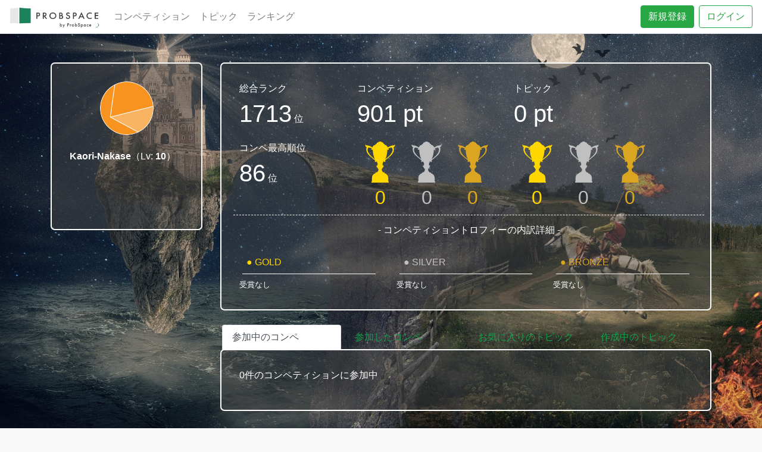

--- FILE ---
content_type: text/html; charset=utf-8
request_url: https://comp.probspace.com/users/Kaori-Nakase/0
body_size: 13564
content:
<!DOCTYPE html>
<html>
  <head prefix="og: http://ogp.me/ns# fb: http://ogp.me/ns/fb# article: http://ogp.me/ns/article#">
    <script type="text/javascript">
(function(i,s,o,g,r,a,m){i['GoogleAnalyticsObject']=r;i[r]=i[r]||function(){
(i[r].q=i[r].q||[]).push(arguments)},i[r].l=1*new Date();a=s.createElement(o),
m=s.getElementsByTagName(o)[0];a.async=1;a.src=g;m.parentNode.insertBefore(a,m)
})(window,document,'script','//www.google-analytics.com/analytics.js','ga');
ga("create","UA-138248148-1","auto");
ga("send","pageview");
</script>

    
    <title>Kaori-Nakase | ProbSpace</title>
    <meta name="csrf-param" content="authenticity_token" />
<meta name="csrf-token" content="nBc3PS2sgDgg9SRHTUo9WnEoyDchaRxn4SmtL/E4hf3vUvx7jbht9Kah2KMd9JiA+9uwQnj7i5jDHeatiVLgKA==" />
    <link rel="shortcut icon" type="image/x-icon" href="https://comp.probspace.com/assets/favicon-6b2070015eba06c9f809fe6d0f8cda6116ac13443bc26d0cd4b95da50c35266d.ico" />
    <meta name="viewport" content="width=device-width, initial-scale=1">
    <meta name="google-site-verification" content="yhOmkEDL2e3Ia7drzBImpdyTZr56huvlbIdCgFPUWG0">
    <meta charset="UTF-8">
    <link href="https://fonts.googleapis.com/icon?family=Material+Icons" rel="stylesheet">
    <link href="https://fonts.googleapis.com/css?family=Noto+Sans" rel="stylesheet">
    <link href="https://fonts.googleapis.com/css?family=M+PLUS+1p" rel="stylesheet">
    <link href="https://fonts.googleapis.com/css?family=Noto+Sans+JP" rel="stylesheet">

    <script src="https://cdnjs.cloudflare.com/ajax/libs/ace/1.2.6/ace.js" cache="cached_all"></script>
    <script src="https://comp.probspace.com/assets/application-9991e83242365489e7ec56a9c5c46f39183b5094058030445dc51e5740ef738b.js" data-turbolinks-track="reload"></script>
    <link rel="stylesheet" media="all" href="https://comp.probspace.com/assets/application-bd3d4a1c329b17884a204445440aa844459508afef684a9cab658a953fa51cba.css" data-turbolinks-track="reload" />

    <script type="text/x-mathjax-config">
MathJax.Hub.Config({
  tex2jax: {
    inlineMath: [['$','$'], ['\\(','\\)']],
    processEscapes: true,
    ignoreClass: "tex2jax_ignore",
  },
  menuSettings: {
    inTabOrder: false,
  },
  CommonHTML: { matchFontHeight: false }
});
</script>
<script async src="https://cdnjs.cloudflare.com/ajax/libs/mathjax/2.7.0/MathJax.js?config=TeX-AMS_CHTML"></script>
<script>
//<![CDATA[

  $(document).on('turbolinks:load', function () {
  if(!$(".MathJax_Preview").length){
    MathJax.Hub.Queue(["Typeset", MathJax.Hub]);
  }
  });

//]]>
</script>

    <script type="text/javascript">
      if(location.protocol === 'http:' && location.host !== "localhost:3000") {
        location.replace(location.href.replace(/http:/, 'https:'));
      }
    </script>

    
  </head>

  <body>
    <div class="dq-background-color">
    <nav class="navbar navbar-expand-lg navbar-light bg-white border-bottom box-shadow">
<script type="text/javascript">
(function(i,s,o,g,r,a,m){i['GoogleAnalyticsObject']=r;i[r]=i[r]||function(){
(i[r].q=i[r].q||[]).push(arguments)},i[r].l=1*new Date();a=s.createElement(o),
m=s.getElementsByTagName(o)[0];a.async=1;a.src=g;m.parentNode.insertBefore(a,m)
})(window,document,'script','//www.google-analytics.com/analytics.js','ga');
ga("create","UA-138248148-1","auto");
ga("send","pageview");
</script>

    <a class="custom-header-logo" href="/"><img alt="ProbSpace" src="https://comp.probspace.com/assets/new_logo-022ecf205a324ab841f2223dabc82be172a3a46dfd8ba71c317511e2240c2a79.png" /></a>
  <button class="navbar-toggler" type="button" data-toggle="collapse" data-target="#navbarSupportedContent" aria-controls="navbarSupportedContent" aria-expanded="false" aria-label="Toggle navigation">
    <span class="navbar-toggler-icon"></span>
  </button>

  <div class="collapse navbar-collapse" id="navbarSupportedContent">
    <ul class="navbar-nav mr-auto">
      <li class="nav-item">
        <a class="nav-link" href="/competitions">コンペティション</a>
      </li>
      <li class="nav-item">
        <a class="nav-link" href="/topics">トピック</a>
      </li>
      <li class="nav-item">
        <a class="nav-link" href="/ranking">ランキング</a>
      </li>
      <div class="d-lg-none">
    </ul>

    <div class="my-2 my-lg-0">
        <a id="header-registration-link" class="btn btn-success mr-1" href="/users/sign_up">新規登録</a>
        <a id="header-login-link" class="btn btn-outline-success" href="/users/sign_in">ログイン</a>
    </div>
  </div>
</nav>


    <!-- 画面右上に表示されるflashを表示したくない場合、flash[:message]を使用する-->
      <div class="custom-message-box">
      </div>
    <div>
    </div>

    <div class="dq-background-img fixed-cover">
  <div class="container py-5 py-2">
    <div class="row">
      <div class="col-lg-3 col-12">
  <div class="dq-taste-wrapper mb-4">
    <div class="profile-img">
      <div class="row">
        <div class="mx-auto pb-4">
          <img style="border-radius: 50%;" src="https://comp.probspace.com/assets/default_icons/icon7-d1403a4e4f8c9f43657527e82175fb2d6645fbeed163322e65b180aa21d766f1.png" alt="Icon7" width="90" height="90" />
        </div>
      </div>
      <p>
        <strong>Kaori-Nakase</strong>（Lv: <strong>10</strong>）
      </p>
      <p style="word-break : break-all;">
        <br>
        <!-- 所属 -->
          
        <!-- 出身大学 -->
        <br>
          
      </p>
    </div>
  </div>
</div>
      <div class="col-lg-9 col-12">
        <div class="dq-taste-wrapper mb-4 clearfix">
    <div class="row">
        <div class="col-md-3 col-12 d-none d-md-block d-sm-none">
            <p>総合ランク<br />
                <span class="mypage-ranking-text">
                    1713</span> 位
                <!--  参加中コンペティションの数値を仮置き -->
            </p>
            <p>コンペ最高順位<br />
              <span class="mypage-ranking-text">86</span> 位
                <!--  参加中コンペティションの数値を仮置き -->
            </p>
        </div>
        <div class="col-sm-6 col-6 d-lg-none d-md-none">
            <p style="text-align:center;">総合ランク<br />
                <span class="mypage-ranking-text">
                    1713</span> 位
                <!--  参加中コンペティションの数値を仮置き -->
            </p>
        </div>
        <div class="col-sm-6 col-6 d-lg-none d-md-none">
            <p>コンペ最高順位<br />
              <span class="mypage-ranking-text">86</span> 位
                <!--  参加中コンペティションの数値を仮置き -->
            </p>
        </div>


        <!-- <div class="col-md-10 col-md-1"> -->
        <div class="col-md-4 col-12">
            <p>コンペティション<br />
                <span class="mypage-ranking-text">
                    901 pt<br /><!--  参加中コンペティションの数値を仮置き -->
                </span>
            </p>
            <div class="d-flex justify-content-around text-center">
                <div>
                    <img src="https://comp.probspace.com/assets/torphy_gold-b8045b707e42a1765420c3389ab61e96d2f925519a7a188892c9b324d85cf76f.png" alt="Torphy gold" /><br /><span style="color:gold; font-size:2em;">
                        0</span>
                </div>
                <div>
                    <img src="https://comp.probspace.com/assets/torphy_silver-b0c0406fb3dfaf5bdaf9d6361615b3ed0c6bf937775f87e15f9b8cf808c5aa1b.png" alt="Torphy silver" /><br /><span style="color:silver; font-size:2em;">
                        0</span>
                </div>
                <div>
                    <img src="https://comp.probspace.com/assets/torphy_bronze-2af99a779d33a609ef99c64bea3610884c52d8f35853c3d48c505e0de554c2e0.png" alt="Torphy bronze" /><br /><span style="color:goldenrod; font-size:2em;">
                        0</span>
                </div>
            </div>
        </div>

        <div class="d-lg-none m-3"></div>
        <div class="col-md-4 col-12">
            <p>トピック<br />
                <span class="mypage-ranking-text">
                    0 pt<br /><!--  参加中コンペティションの数値を仮置き -->
                </span>
            </p>
            <div class="d-flex justify-content-around text-center">
                <div>
                    <img src="https://comp.probspace.com/assets/torphy_gold-b8045b707e42a1765420c3389ab61e96d2f925519a7a188892c9b324d85cf76f.png" alt="Torphy gold" /><br /><span style="color:gold; font-size:2em;">
                        0</span>
                </div>
                <div>
                    <img src="https://comp.probspace.com/assets/torphy_silver-b0c0406fb3dfaf5bdaf9d6361615b3ed0c6bf937775f87e15f9b8cf808c5aa1b.png" alt="Torphy silver" /><br /><span style="color:silver; font-size:2em;">
                         0</span>
               </div>
                <div>
                    <img src="https://comp.probspace.com/assets/torphy_bronze-2af99a779d33a609ef99c64bea3610884c52d8f35853c3d48c505e0de554c2e0.png" alt="Torphy bronze" /><br /><span style="color:goldenrod; font-size:2em;">
                        0</span>
                </div>
            </div>
        </div>
        <div class="col-md-12 text-center" style="border-top: snow dashed 1px; padding: 8px; margin: 5px;">
          <p style="margin: 5px">- コンペティショントロフィーの内訳詳細 -</p>
        </div>
        <div class="col-md-4 col-4" >
          <div style="border-bottom: snow solid 1px; padding: 7px; margin: 5px;">
            <span style="color:gold">● GOLD</span>
          </div>
          <div>
              <small>受賞なし</small>
          </div>
        </div>
        <div class="col-md-4 col-4">
          <div style="border-bottom: snow solid 1px; padding: 7px; margin: 5px;">
            <span style="color:silver">● SILVER</span>
          </div>
          <div>
              <small>受賞なし</small>
          </div>
        </div>
        <div class="col-md-4 col-4">
          <div style="border-bottom: snow solid 1px; padding: 7px; margin: 5px;">
            <span style="color:goldenrod">● BRONZE</span>
          </div>
          <div>
              <small>受賞なし</small>
          </div>
        </div>
    </div>
</div>
        <!-- 見た目は仮置き　＝＞　ドラクエ風に変える ※タブのレスポンシブ対応は未済-->
        <style>
        .nav-tabs { 
                border-bottom: none;
        }

        .dq-taste-wrapper {
                margin:0px;
        }
        .col-3 {
                padding-left:3px;
                padding-right:3px;
        }
        .divB {
                bottom:0;
                justify-content: flex-end;
                align-items: flex-end;
        }

        @media (max-width: 784px) {

                .nav-link {
                        margin-right:10px;
                        margin-left:10px;
                        border-bottom-right-radius: 0.25rem;
                        border-bottom-left-radius: 0.25rem;
                }


        }

        
</style>

<div class="d-none d-md-block d-sm-none">
<ul class="nav nav-tabs divB">
    <li class="nav-item col-3">
    <a class="nav-link active" href="/users/Kaori-Nakase/0">参加中のコンペ</a>
    </li>
    <li class="nav-item col-3">
    <a class="nav-link " href="/users/compe_close/Kaori-Nakase/0">参加したコンペ</a>
    </li>
    <li class="nav-item col-3 divB">
    <a class="nav-link " href="/users/like/Kaori-Nakase/0">お気に入りのトピック</a></li>
    <li class="nav-item col-3 divB">
    <a class="nav-link " href="/users/user_topics/Kaori-Nakase/0">作成中のトピック</a></li>
    </li>
</ul>
</div>

<ul class="nav nav-tabs d-lg-none d-md-none">
<div class="row">
    <li class="nav-item col-12">
    <a class="nav-link active" href="/users/Kaori-Nakase/0">参加中のコンペ</a>
    </li>
    <li class="nav-item col-12">
    <a class="nav-link " href="/users/compe_close/Kaori-Nakase/0">参加したコンペ</a>
    </li>
    <li class="nav-item col-12">
    <a class="nav-link " href="/users/like/Kaori-Nakase/0">お気に入りのトピック</a></li>
    <li class="nav-item col-12">
    <a class="nav-link " href="/users/user_topics/Kaori-Nakase/0">作成中のトピック</a></li>
    </li>
    </div>
</ul>


        <div class="dq-taste-wrapper">
          <p>0件のコンペティションに参加中</p>
        </div>
      </div>
    </div>
  </div>
</div>
    <footer class="pt-4 pb-2 text-muted text-center bg-white border-top box-shadow">
  <div class="container">
    <div class="row">

      <div class="col-sm-12 col-md-12">
        <ul class="list-inline">
          <li class="list-inline-item">
            <a href="/privacy_policy">プライバシーポリシー</a>
          </li>
          <li class="list-inline-item">
            <a href="/terms_of_use">利用規約</a>
          </li>
          <li class="list-inline-item">
            <a target="_blank" rel="noopener noreferrer" href="https://corp.probspace.com">運営会社</a>
          </li>
          <li class="list-inline-item">
            <a href="/contact">お問い合わせ</a>
          </li>
        </ul>
      </div>
      <div class="col-sm-12 col-md-12">
        <a target="_blank" rel="noopener noreferrer" href="https://corp.probspace.com"><img src="https://comp.probspace.com/assets/corporate_logo-244a30572a64abbf0ff12fb2106ce5cd5d556e145cdaf31b56728c514611536e.png" alt="Corporate logo" width="200" height="50" /></a>
      </div>
    </div>
  </div>
</footer>

    </div>
    <!--  -->

  </body>
</html>
